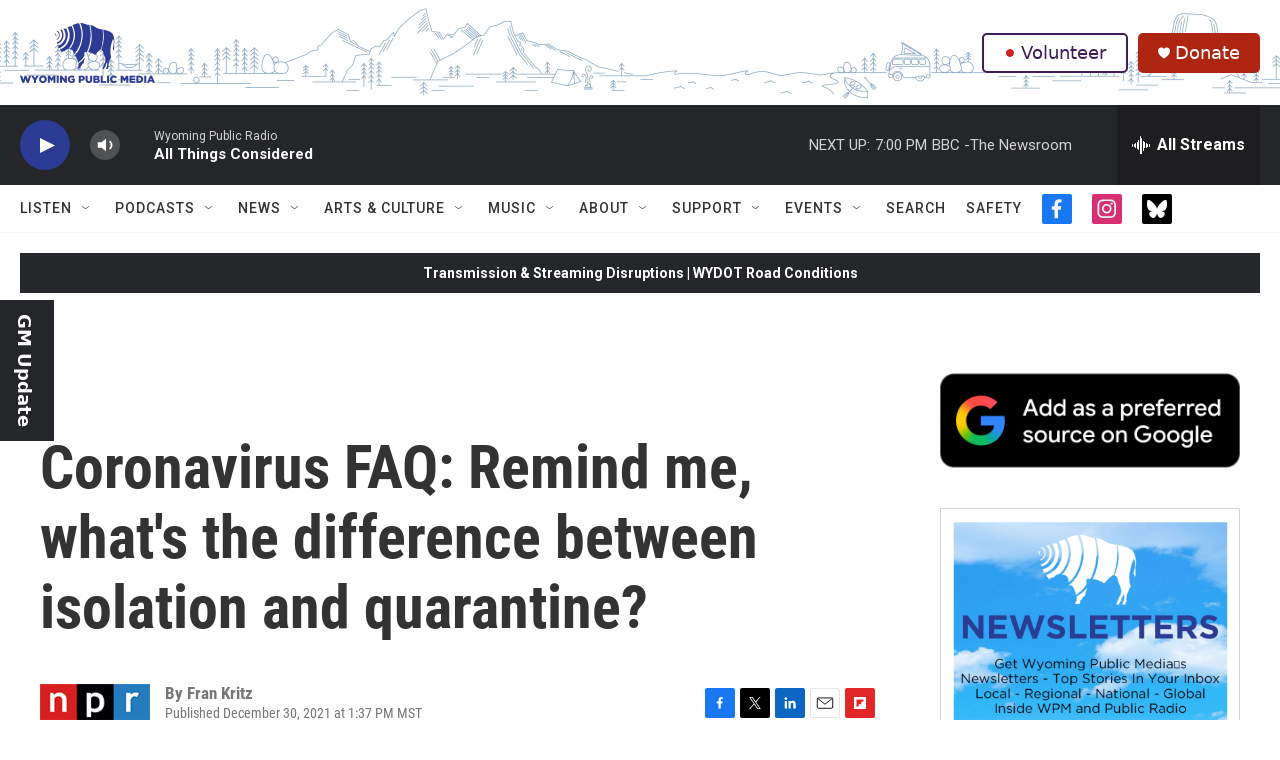

--- FILE ---
content_type: text/html; charset=utf-8
request_url: https://www.google.com/recaptcha/api2/aframe
body_size: 269
content:
<!DOCTYPE HTML><html><head><meta http-equiv="content-type" content="text/html; charset=UTF-8"></head><body><script nonce="NPxfz1bZ5ZorpSQ49SPjOw">/** Anti-fraud and anti-abuse applications only. See google.com/recaptcha */ try{var clients={'sodar':'https://pagead2.googlesyndication.com/pagead/sodar?'};window.addEventListener("message",function(a){try{if(a.source===window.parent){var b=JSON.parse(a.data);var c=clients[b['id']];if(c){var d=document.createElement('img');d.src=c+b['params']+'&rc='+(localStorage.getItem("rc::a")?sessionStorage.getItem("rc::b"):"");window.document.body.appendChild(d);sessionStorage.setItem("rc::e",parseInt(sessionStorage.getItem("rc::e")||0)+1);localStorage.setItem("rc::h",'1768354931142');}}}catch(b){}});window.parent.postMessage("_grecaptcha_ready", "*");}catch(b){}</script></body></html>